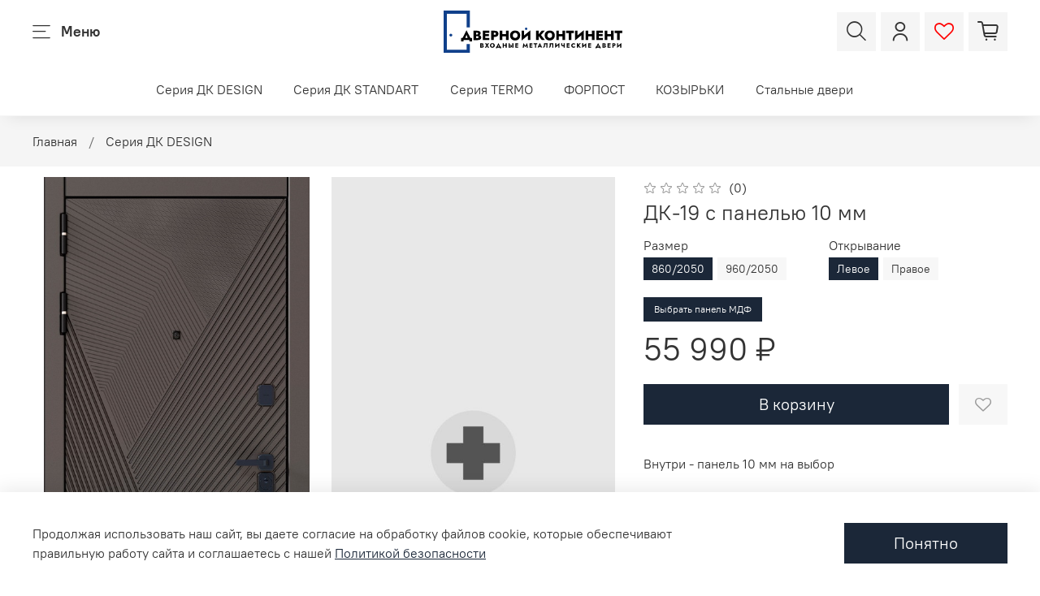

--- FILE ---
content_type: text/css
request_url: https://static.insales-cdn.com/assets/1/282/4391194/1766734978/custom.css
body_size: 799
content:
span.header__logo {
    min-width:220px;
}

.widget-type_system_widget_v4_header_11 .menu__item {
	margin-left: 5px;
}


div.header__area-controls > a.header__control-btn.header__favorite {
    color: red;
    background: #f5f5f5;
}
.header__control-btn, .widget-type_system_widget_v4_header_11 .header__search {
    background: #f5f5f5;
    border-radius: 0px;
  	margin-left: 10px;
}

.widget-type_system_widget_v4_special_products_tabs_9 .favorites_btn:before, .widget-type_system_widget_v4_special_products_tabs_9 .favorites_btn:hover:before 
{
	border-radius:0;
}
.favorites_btn.favorites-added .icon-favorites-f {
	color:red;
}
.widget-type_system_widget_v4_product_3 .favorites_btn.favorites-added {
    color: #ff000c;
}

.widget-type_system_widget_v4_product_3 .product .option-selector .option-value.is-span.is-active.is-span {
	background: var(--color-btn-bg);
    border-color: var(--color-btn-bg);
    color: var(--color-btn-color);
}

.banner-list__item .banner-list__item-text {
	text-align: center;
}

.banner-top__item .banner-top__item-image img {
	min-height: 24px;
    background-size: cover;
    width: auto;
}

.blockMessage {
  display:flex;
  flex-flow: row wrap;
  justify-content: center;
  margin-top: 15px;
}
.blockMessageWA {
  align-items: center;
  background: #00b290;
  margin-right: 1rem;
  margin-bottom: 1rem;
}
.blockMessageTG {
  align-items: center;
  background: #0ca9e3;
}

.blockMessageWA svg, .blockMessageTG svg {
  width: 22px;
  height: 22px;
}

.popup {
  position: fixed;
  top: 0;
  left: 0;
  width: 100%;
  height: 100%;
  background-color: rgba(0, 0, 0, 0.5);
  z-index: 999;
  display: none;
}

.popup__content {
  position: absolute;
  top: 0;
  left: 0;
  width: 100%;
  height: 100%;
  background-color: white;
  padding: 20px;
  overflow: auto;
}

.popup__close {
  position: absolute;
  top: 10px;
  right: 10px;
  font-size: 30px;
  font-weight: bold;
  color: #999;
  cursor: pointer;
}

.text-center {
    text-align: center!important;
}
.container {
    --bs-gutter-x: 1.5rem;
    --bs-gutter-y: 0;
    width: 100%;
    padding-right: calc(var(--bs-gutter-x) * .5);
    padding-left: calc(var(--bs-gutter-x) * .5);
    margin-right: auto;
    margin-left: auto;
}
@media (min-width: 1400px)
.container, .container-lg, .container-md, .container-sm, .container-xl, .container-xxl {
    max-width: 1320px;
}

.row {
    --bs-gutter-x: 1.5rem;
    --bs-gutter-y: 0;
    display: flex;
    flex-wrap: wrap;
    margin-top: calc(-1 * var(--bs-gutter-y));
    margin-right: calc(-.5 * var(--bs-gutter-x));
    margin-left: calc(-.5 * var(--bs-gutter-x));
}

.row-cols-2>* {
    flex: 0 0 auto;
    width: 50%;
  	max-height: 680px;
}


--- FILE ---
content_type: image/svg+xml
request_url: https://static.insales-cdn.com/files/1/2851/27380515/original/logo__1_.svg
body_size: 2558
content:
<svg version="1.1" id="logo" xmlns="http://www.w3.org/2000/svg" x="0" y="0" viewBox="0 0 253.9 60.7" style="enable-background:new 0 0 253.9 60.7" xml:space="preserve">
  <style>
    .st0{fill:#10408b}.st1{enable-background:new}
  </style>
  <g id="Слой_2_1_">
    <g id="Layer_1">
      <path class="st0" d="M37.3 60.7H0V0h37.3v24.1h-4.6V4.6H4.6v51.5h28.1v-8.2h4.6z"/>
      <path class="st0" d="M10.3 37c-1.1 0-2.1-.9-2.1-2s.9-2.1 2-2.1 2.1.9 2.1 2v.1c0 1.1-.9 2-2 2zM117.3 27.7c-.9 0-1.7-.7-1.7-1.7s.7-1.7 1.7-1.7c.9 0 1.7.7 1.7 1.7s-.7 1.7-1.7 1.7z"/>
      <path d="M53.2 49.2h1c.2 0 .3 0 .4-.1.1-.1.2-.1.3-.2s.1-.2.1-.4-.1-.4-.2-.5-.3-.2-.6-.2h-.6v3.9h.8c.2 0 .4 0 .5-.1.2-.1.3-.1.4-.3.1-.1.1-.3.1-.5 0-.1 0-.2-.1-.3s-.1-.2-.2-.2c-.1-.1-.2-.1-.3-.1h-1.6v-.8h1.3c.3 0 .6 0 .9.1s.5.2.8.3c.2.1.4.3.6.6.1.2.2.5.2.8 0 .4-.1.8-.3 1-.2.3-.5.4-.9.6-.3.1-.8.2-1.3.2H52v-6.3h2.3c.4 0 .8.1 1.2.2.3.1.6.3.8.5s.3.5.3.9c0 .3-.1.6-.3.8s-.5.4-.8.5-.7.2-1.2.2h-1.2v-.6h.1zM64.6 46.7l-2 3.1 2.1 3.2h-1.9l-1.2-2.1-1.1 2.1h-1.9l2.2-3.2-1.9-3.1h1.9l1 1.8 1-1.8h1.8zM66.2 48.5c.2-.4.4-.8.7-1 .3-.3.7-.5 1.1-.7s.9-.2 1.3-.2c.5 0 .9.1 1.3.2.4.2.8.4 1.1.7.3.3.5.6.7 1s.3.8.3 1.3-.1.9-.2 1.3c-.2.4-.4.8-.7 1.1-.3.3-.7.5-1.1.7s-.9.2-1.4.2-1-.1-1.4-.2-.8-.4-1.1-.7c-.3-.3-.5-.7-.7-1.1-.2-.4-.2-.9-.2-1.3 0-.5.1-.9.3-1.3zm1.5 2.3c.1.3.4.5.6.7s.6.2.9.2c.4 0 .7-.1.9-.2s.5-.4.6-.7.2-.6.2-1-.1-.7-.2-1-.3-.5-.6-.7c-.3-.2-.6-.2-.9-.2-.4 0-.7.1-.9.2s-.5.4-.6.7-.2.6-.2 1 .1.7.2 1z" class="st1"/>
      <g class="st1">
        <path d="M75.9 53v1h-1.5v-2.3h7.2V54h-1.5v-1h-4.2zm.8-.3h-1.8l3.1-6.3 3.1 6.3h-1.8L78 49.1l-1.3 3.6zM85.5 46.7V53H84v-6.3h1.5zM84.4 49h4.8v1.4h-4.8V49zm5.3-2.3V53h-1.5v-6.3h1.5zM93.9 46.7V53h-1.5v-6.3h1.5zm-.5 2.2h1.2c.5 0 1 .1 1.3.2.4.2.6.4.8.7.2.3.3.7.3 1.1 0 .4-.1.8-.3 1.1-.2.3-.5.5-.8.7-.4.2-.8.2-1.3.2h-1.2v-1.3h1.2c.2 0 .4 0 .5-.1s.3-.2.3-.3c.1-.1.1-.3.1-.4 0-.2 0-.3-.1-.4l-.3-.3c-.1-.1-.3-.1-.5-.1h-1.2v-1.1zm5.8-2.2V53h-1.5v-6.3h1.5zM103.4 46.7V53h-1.5v-6.3h1.5zm-.5 0h3.2V48h-3.2v-1.3zm0 2.3h3v1.2h-3V49zm0 2.7h3.2V53h-3.2v-1.3zM114 53h-1.6l1-6.6 2.7 3.8 2.7-3.8 1 6.6h-1.6l-.4-3.2-1.7 2.6-1.7-2.6-.4 3.2zM123.6 46.7V53h-1.5v-6.3h1.5zm-.5 0h3.2V48h-3.2v-1.3zm0 2.3h3v1.2h-3V49zm0 2.7h3.2V53h-3.2v-1.3z"/>
      </g>
      <path d="M128 46.7h5V48h-1.7v5h-1.5v-5H128v-1.3z" class="st1"/>
      <g class="st1">
        <path d="m135.9 51 .1.3-.8 1.6h-1.7l3.3-6.7 3.3 6.7h-1.7l-.8-1.6.1-.4-.9-2-.9 2.1zm-.7-.4h3.1l.1 1.2h-3.3l.1-1.2zM147.6 53h-1.5v-5H144v2.3c0 .6-.1 1.1-.3 1.5s-.4.7-.8.9c-.4.2-.8.3-1.4.3v-1.3c.1 0 .3 0 .4-.1s.2-.1.3-.3c.1-.1.1-.2.2-.4s.1-.3.1-.5v-3.7h5.2l-.1 6.3zM155.9 53h-1.5v-5h-2.1v2.3c0 .6-.1 1.1-.3 1.5s-.4.7-.8.9c-.4.2-.8.3-1.4.3v-1.3c.2 0 .3 0 .4-.1.1-.1.2-.1.3-.3.1-.1.1-.2.2-.4 0-.2.1-.3.1-.5v-3.7h5.2l-.1 6.3zM158.6 53.3v-1.9l5.8-5v1.9l-5.8 5zm1.5-1.5-1.5 1.5v-6.6h1.5v5.1zm4.3 1.2H163v-5.1l1.5-1.5V53h-.1zM168.7 48.6c0 .2 0 .4.1.6s.2.3.4.4c.2.1.3.1.5.1l-.4 1.3c-.5 0-.8-.1-1.2-.3-.3-.2-.6-.5-.7-.8-.2-.3-.2-.7-.2-1.1v-2.1h1.5v1.9zm1 1h1.5V51h-2l.5-1.4zm2.5-2.9V53h-1.6v-6.3h1.6zM176.4 46.7V53h-1.5v-6.3h1.5zm-.5 0h3.2V48h-3.2v-1.3zm0 2.3h3v1.2h-3V49zm0 2.7h3.2V53h-3.2v-1.3zM183.3 50.8c.2.3.4.5.7.6s.6.2.9.2c.3 0 .6 0 .8-.1l.6-.3c.2-.1.3-.3.5-.4v1.6c-.3.2-.5.4-.8.5s-.7.2-1.1.2c-.5 0-1-.1-1.4-.2-.4-.2-.8-.4-1.1-.7s-.5-.6-.7-1-.3-.8-.3-1.3.1-.9.3-1.3c.2-.4.4-.8.7-1 .3-.3.7-.5 1.1-.7.4-.2.9-.2 1.4-.2s.8.1 1.1.2c.3.1.6.3.8.5V49c-.1-.1-.3-.3-.5-.4l-.6-.3c-.2-.1-.5-.1-.8-.1s-.7.1-.9.2c-.3.1-.5.4-.7.6-.2.3-.3.6-.3 1 0 .2.1.5.3.8zM191 46.7V53h-1.6v-6.3h1.6zm3.9 0-2.6 3L195 53h-1.8l-2.7-3.3 2.6-3h1.8zM197 53.3v-1.9l5.8-5v1.9l-5.8 5zm1.5-1.5-1.5 1.5v-6.6h1.5v5.1zm4.3 1.2h-1.5v-5.1l1.5-1.5V53zM207 46.7V53h-1.5v-6.3h1.5zm-.5 0h3.2V48h-3.2v-1.3zm0 2.3h3v1.2h-3V49zm0 2.7h3.2V53h-3.2v-1.3zM217.5 53v1H216v-2.3h7.2V54h-1.5v-1h-4.2zm.8-.3h-1.8l3.1-6.3 3.1 6.3h-1.8l-1.3-3.6-1.3 3.6zM226.8 49.2h1c.2 0 .3 0 .4-.1s.2-.1.3-.2c.1-.1.1-.2.1-.4s-.1-.4-.2-.5c-.1-.1-.3-.2-.6-.2h-.6v3.9h.8c.2 0 .4 0 .5-.1.2-.1.3-.1.4-.3.1-.1.1-.3.1-.5 0-.1 0-.2-.1-.3s-.1-.2-.2-.2c-.1-.1-.2-.1-.3-.1h-1.6v-.8h1.3c.3 0 .6 0 .9.1s.5.2.8.3c.2.1.4.3.6.6.1.2.2.5.2.8 0 .4-.1.8-.3 1-.2.3-.5.4-.8.6-.4.1-.8.2-1.3.2h-2.5v-6.3h2.3c.4 0 .8.1 1.2.2.3.1.6.3.8.5s.3.5.3.9c0 .3-.1.6-.3.8s-.5.4-.8.5-.7.2-1.2.2h-1.2v-.6zM234.4 46.7V53H233v-6.3h1.4zm-.4 0h3.2V48H234v-1.3zm0 2.3h3v1.2h-3V49zm0 2.7h3.2V53H234v-1.3zM241.3 46.7V53h-1.5v-6.3h1.5zm-.6 0h1.2c.5 0 1 .1 1.3.2.4.2.6.4.8.7s.3.7.3 1.1c0 .4-.1.8-.3 1.1s-.5.5-.8.7c-.4.2-.8.2-1.3.2h-1.2v-1.3h1.2c.3 0 .5-.1.7-.2.2-.1.3-.3.3-.6s-.1-.5-.3-.6-.4-.2-.7-.2h-1.2v-1.1zM246.7 53.3v-1.9l5.8-5v1.9l-5.8 5zm1.4-1.5-1.5 1.5v-6.6h1.5v5.1zm4.4 1.2H251v-5.1l1.5-1.5V53z"/>
      </g>
      <g class="st1">
        <path d="M28.4 42.1v2.1h-3.7V39h15.6v5.2h-3.7v-2.1h-8.2zm1.6-.6h-4.3l6.8-13.4 6.8 13.4H35l-2.5-7-2.5 7zM45.3 34.1h2.1c.3 0 .6-.1.9-.2.2-.1.4-.2.5-.4s.2-.4.2-.7c0-.4-.1-.7-.4-.9-.3-.2-.7-.3-1.2-.3h-1.2v7.7h1.5c.4 0 .7 0 1-.1s.5-.2.7-.4.3-.5.3-.9c0-.3-.1-.5-.2-.6-.1-.2-.2-.3-.4-.4-.2-.1-.4-.2-.6-.2s-.5-.1-.8-.1h-2.5v-2h2.9c.6 0 1.3.1 1.9.2.6.1 1.2.4 1.7.7s.9.7 1.2 1.2.5 1.1.5 1.8c0 .9-.2 1.6-.6 2.1-.4.5-1 .9-1.8 1.2s-1.8.4-2.9.4h-5.7V28.8h5.3c1 0 1.8.1 2.5.4s1.3.6 1.8 1.1c.4.5.6 1.1.6 1.9 0 .7-.2 1.3-.6 1.9-.4.5-1 .9-1.8 1.2-.7.3-1.6.4-2.5.4h-2.6v-1.6h.2zM59.3 28.8v13.3h-3.5V28.8h3.5zm-1.1 0h6.7v3h-6.7v-3zm0 4.9h6.3v2.9h-6.3v-2.9zm0 5.4h6.7v3h-6.7v-3zM71.2 28.8v13.3h-3.7V28.8h3.7zm-1.3 0h2.6c1.2 0 2.2.2 3 .5.8.4 1.4.9 1.8 1.5.4.7.6 1.5.6 2.4s-.2 1.7-.6 2.4-1 1.2-1.8 1.5c-.8.4-1.8.5-3 .5h-2.6v-3h2.6c.6 0 1-.1 1.3-.4.3-.3.5-.6.5-1.1s-.2-.8-.5-1.1-.8-.4-1.3-.4h-2.6v-2.8zM83.4 28.8v13.3h-3.7V28.8h3.7zm-2.8 4.7H91v3.3H80.6v-3.3zm11.8-4.7v13.3h-3.7V28.8h3.7zM94.9 32.6c.4-.9.9-1.6 1.5-2.2.7-.6 1.4-1.1 2.3-1.4s1.8-.5 2.9-.5 2 .2 2.9.5 1.6.8 2.3 1.4c.7.6 1.2 1.4 1.5 2.2.4.9.5 1.8.5 2.9 0 1-.2 2-.5 2.9s-.9 1.6-1.5 2.3-1.4 1.1-2.3 1.5c-.9.3-1.9.5-2.9.5-1.1 0-2-.2-2.9-.5s-1.7-.8-2.3-1.5-1.2-1.4-1.5-2.3c-.4-.9-.5-1.8-.5-2.9-.1-1.1.1-2.1.5-2.9zm3.8 4.7c.3.6.7 1 1.2 1.3s1.1.5 1.8.5 1.3-.2 1.8-.5.9-.7 1.2-1.3c.3-.6.4-1.2.4-1.9s-.1-1.4-.4-1.9-.6-1-1.1-1.3-1.1-.5-1.8-.5-1.3.2-1.8.5-.9.7-1.2 1.3-.4 1.2-.4 1.9c-.2.8 0 1.4.3 1.9zM110.9 42.8l.1-4.5 12.4-10.2-.1 4.5-12.4 10.2zm3.5-3.5-3.5 3.5v-14h3.5v10.5zm8.9 2.8h-3.5V31.8l3.5-3.6v13.9z"/>
      </g>
      <path d="M135.1 28.8v13.3h-3.8V28.8h3.8zm8.6 0-5.3 6.2 5.6 7.1h-4.5l-5.5-7 5.4-6.3h4.3z" class="st1"/>
      <g class="st1">
        <path d="M144.1 32.6c.4-.9.9-1.6 1.5-2.2.7-.6 1.4-1.1 2.3-1.4.9-.3 1.8-.5 2.9-.5 1.1 0 2 .2 2.9.5s1.6.8 2.3 1.4 1.2 1.4 1.5 2.2c.4.9.5 1.8.5 2.9 0 1-.2 2-.5 2.9s-.9 1.6-1.5 2.3c-.6.6-1.4 1.1-2.3 1.5-.9.3-1.9.5-2.9.5-1.1 0-2-.2-2.9-.5s-1.7-.8-2.3-1.5-1.2-1.4-1.5-2.3c-.4-.9-.5-1.8-.5-2.9 0-1.1.2-2.1.5-2.9zm3.8 4.7c.3.6.7 1 1.2 1.3s1.1.5 1.8.5 1.3-.2 1.8-.5.9-.7 1.2-1.3.4-1.2.4-1.9-.1-1.4-.4-1.9-.6-1-1.1-1.3-1.1-.5-1.8-.5-1.3.2-1.8.5-.9.7-1.2 1.3c-.3.5-.4 1.2-.4 1.9-.1.8 0 1.4.3 1.9zM163.8 28.8v13.3h-3.7V28.8h3.7zm-2.8 4.7h10.3v3.3H161v-3.3zm11.7-4.7v13.3H169V28.8h3.7zM174.1 28.8h11.1v3.3h-3.7v10h-3.7v-10h-3.7v-3.3zM186.7 42.8l.1-4.5 12.3-10.2-.1 4.5-12.3 10.2zm3.5-3.5-3.5 3.5v-14h3.5v10.5zm8.9 2.8h-3.5V31.8l3.5-3.6v13.9zM205.5 28.8v13.3h-3.7V28.8h3.7zm-2.8 4.7H213v3.3h-10.3v-3.3zm11.8-4.7v13.3h-3.7V28.8h3.7zM220.7 28.8v13.3h-3.5V28.8h3.5zm-1 0h6.7v3h-6.7v-3zm0 4.9h6.3v2.9h-6.3v-2.9zm0 5.4h6.7v3h-6.7v-3zM232.6 28.8v13.3H229V28.8h3.6zm-2.8 4.7h10.3v3.3h-10.3v-3.3zm11.8-4.7v13.3h-3.7V28.8h3.7zM243 28.8h11.1v3.3h-3.7v10h-3.7v-10H243v-3.3z"/>
      </g>
    </g>
  </g>
</svg>


--- FILE ---
content_type: text/javascript
request_url: https://static.insales-cdn.com/assets/1/282/4391194/1766734978/theme.js
body_size: 788
content:
document.addEventListener("DOMContentLoaded", function (event) {
  // Добавление иконки в стикер
  var iconThermo = document.body.querySelectorAll(".sticker-thermo");
  if (iconThermo.length > 0) {
    iconThermo.forEach(function (element) {
      element.insertAdjacentHTML('afterbegin', '<svg xmlns="http://www.w3.org/2000/svg" width="16" height="16" fill="currentColor" class="bi bi-thermometer-snow" viewBox="0 0 16 16"><path d="M5 12.5a1.5 1.5 0 1 1-2-1.415V9.5a.5.5 0 0 1 1 0v1.585A1.5 1.5 0 0 1 5 12.5z"/><path d="M1 2.5a2.5 2.5 0 0 1 5 0v7.55a3.5 3.5 0 1 1-5 0V2.5zM3.5 1A1.5 1.5 0 0 0 2 2.5v7.987l-.167.15a2.5 2.5 0 1 0 3.333 0L5 10.486V2.5A1.5 1.5 0 0 0 3.5 1zm5 1a.5.5 0 0 1 .5.5v1.293l.646-.647a.5.5 0 0 1 .708.708L9 5.207v1.927l1.669-.963.495-1.85a.5.5 0 1 1 .966.26l-.237.882 1.12-.646a.5.5 0 0 1 .5.866l-1.12.646.884.237a.5.5 0 1 1-.26.966l-1.848-.495L9.5 8l1.669.963 1.849-.495a.5.5 0 1 1 .258.966l-.883.237 1.12.646a.5.5 0 0 1-.5.866l-1.12-.646.237.883a.5.5 0 1 1-.966.258L10.67 9.83 9 8.866v1.927l1.354 1.353a.5.5 0 0 1-.708.708L9 12.207V13.5a.5.5 0 0 1-1 0v-11a.5.5 0 0 1 .5-.5z"/></svg>&nbsp;&nbsp;');
    });
  } else {
    console.log("No elements found with class .sticker-thermo");
  }  


  // Добавление рекомендованной розничной цены в карточку товара
  const priceOpt = document.getElementById('priceOpt').innerHTML;
  console.log(priceOpt);
  const productPriceRrc = document.querySelector('.product__price');
  productPriceRrc.insertAdjacentHTML('beforeend', priceOpt);
  
  // Добавление остатков в карточку товара
  // const variantQuantity = document.getElementById('variantQuantity').innerHTML;
  // console.log(variantQuantity);
  // const productQuantity = document.querySelector('.product__price');
  // productQuantity.insertAdjacentHTML('beforeend', variantQuantity);  
  

// Конец  
});
